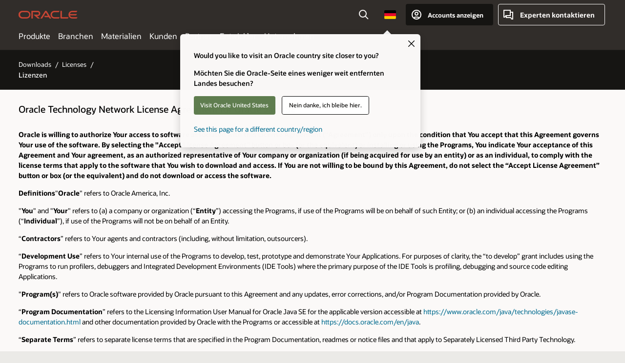

--- FILE ---
content_type: text/html; charset=UTF-8
request_url: https://www.oracle.com/de/downloads/licenses/javase-license1.html
body_size: 18199
content:

<!DOCTYPE html>
<html lang="de-DE" class="no-js"><head>
<title>Oracle Java SE-Lizenz | Oracle Deutschland</title>
<meta name="Title" content="Oracle Java SE-Lizenz | Oracle Deutschland">
<meta name="Description" content="Oracle Java SE-Lizenz">
<meta name="Keywords" content="Oracle Java SE-Lizenz">
<!-- Container/Display Start -->
<!-- _Raw-Text -->
<!-- css / js files start -->
<script>
!function(){
var d=document.documentElement;d.className=d.className.replace(/no-js/,'js');
if(document.location.href.indexOf('betamode=') > -1) document.write('<script src="https://www.oracle.com/asset/web/js/ocom-betamode.js"><\/script>');
}();
</script>
<link data-wscss href="/asset/web/css/ocom-v1-base.css" rel="stylesheet">
<link data-wscss href="/asset/web/css/ocom-v1-styles.css" rel="preload" as="style" onload="this.rel='stylesheet'" onerror="this.rel='stylesheet'">
<noscript>
<link href="/asset/web/css/ocom-v1-styles.css" rel="stylesheet">
</noscript>
<link data-wsjs data-reqjq href="/asset/web/js/ocom-v1-base.js" rel="preload" as="script">
<link data-wsjs data-reqjq href="/asset/web/js/ocom-v1-lib.js" rel="preload" as="script">
<script data-wsjs src="/asset/web/js/jquery-min.js" async onload="$('head link[data-reqjq][rel=preload]').each(function(){var a = document.createElement('script');a.async=false;a.src=$(this).attr('href');this.parentNode.insertBefore(a, this);});$(function(){$('script[data-reqjq][data-src]').each(function(){this.async=true;this.src=$(this).data('src');});});"></script>
<!-- end css / js files start -->
<!-- / _Raw-Text -->
<!-- Container/Display end -->
<meta http-equiv="Content-Type" content="text/html; charset=utf-8">
<meta name="viewport" content="width=device-width, initial-scale=1">
<meta name="siteid" content="de">
<meta name="countryid" content="DE">
<meta name="robots" content="index, follow">
<meta name="country" content="Germany">
<meta name="Language" content="de">
<meta name="Updated Date" content="2019-05-02T23:11:49Z">
<script type="text/javascript">
var pageData = pageData || {};
//page info
pageData.pageInfo = pageData.pageInfo || {};
pageData.pageInfo.language = "de";
pageData.pageInfo.country = "Germany";
pageData.pageInfo.pageTitle = "Oracle Java SE-Lizenz";
pageData.pageInfo.description = "Oracle Java SE-Lizenz";
pageData.pageInfo.keywords = "Oracle Java SE-Lizenz";
pageData.pageInfo.siteId = "de";
pageData.pageInfo.countryId = "DE";
pageData.pageInfo.updatedDate = "2019-05-02T23:11:49Z";
</script>
<!-- start : ocom/common/global/components/seo-taxonomy-meta-data-->
<script type="text/javascript">
var pageData = pageData || {};
//taxonmy
pageData.taxonomy = pageData.taxonomy || {};
pageData.taxonomy.productServices = [];
pageData.taxonomy.industry = [];
pageData.taxonomy.region = [];
pageData.taxonomy.contentType = ["WM179506"];
pageData.taxonomy.buyersJourney = [];
pageData.taxonomy.revenue = [];
pageData.taxonomy.title = [];
pageData.taxonomy.audience = [];
pageData.taxonomy.persona = [];
</script>
<!-- end : ocom/common/global/components/seo-taxonomy-meta-data-->
<!-- start : ocom/common/global/components/social-media-meta-tags -->
<!-- end : ocom/common/global/components/social-media-meta-tags -->
<!-- start : ocom/common/global/components/seo-hreflang-meta-tags --><link rel="canonical" href="https://www.oracle.com/de/downloads/licenses/javase-license1.html" />
<link rel="alternate" hreflang="en-US" href="https://www.oracle.com/downloads/licenses/javase-license1.html" />
<link rel="alternate" hreflang="pt-BR" href="https://www.oracle.com/br/downloads/licenses/javase-license1.html" />
<link rel="alternate" hreflang="zh-CN" href="https://www.oracle.com/cn/downloads/licenses/javase-license1.html" />
<link rel="alternate" hreflang="de-DE" href="https://www.oracle.com/de/downloads/licenses/javase-license1.html" />
<link rel="alternate" hreflang="fr-FR" href="https://www.oracle.com/fr/downloads/licenses/javase-license1.html" />
<link rel="alternate" hreflang="en-IN" href="https://www.oracle.com/in/downloads/licenses/javase-license1.html" />
<link rel="alternate" hreflang="ja-JP" href="https://www.oracle.com/jp/downloads/licenses/javase-license1.html" />
<link rel="alternate" hreflang="en-GB" href="https://www.oracle.com/uk/downloads/licenses/javase-license1.html" />
<link rel="alternate" hreflang="en-AE" href="https://www.oracle.com/ae/downloads/licenses/javase-license1.html" />
<link rel="alternate" hreflang="es-AR" href="https://www.oracle.com/latam/downloads/licenses/javase-license1.html"/>
<link rel="alternate" hreflang="en-AU" href="https://www.oracle.com/au/downloads/licenses/javase-license1.html" />
<link rel="alternate" hreflang="en-CA" href="https://www.oracle.com/ca-en/downloads/licenses/javase-license1.html" />
<link rel="alternate" hreflang="fr-CA" href="https://www.oracle.com/ca-fr/downloads/licenses/javase-license1.html" />
<link rel="alternate" hreflang="de-CH" href="https://www.oracle.com/de/downloads/licenses/javase-license1.html"/>
<link rel="alternate" hreflang="fr-CH" href="https://www.oracle.com/fr/downloads/licenses/javase-license1.html"/>
<link rel="alternate" hreflang="es-CL" href="https://www.oracle.com/latam/downloads/licenses/javase-license1.html"/>
<link rel="alternate" hreflang="es-CO" href="https://www.oracle.com/latam/downloads/licenses/javase-license1.html"/>
<link rel="alternate" hreflang="es-ES" href="https://www.oracle.com/es/downloads/licenses/javase-license1.html" />
<link rel="alternate" hreflang="en-HK" href="https://www.oracle.com/apac/downloads/licenses/javase-license1.html"/>
<link rel="alternate" hreflang="it-IT" href="https://www.oracle.com/it/downloads/licenses/javase-license1.html" />
<link rel="alternate" hreflang="ko-KR" href="https://www.oracle.com/kr/downloads/licenses/javase-license1.html" />
<link rel="alternate" hreflang="es-MX" href="https://www.oracle.com/latam/downloads/licenses/javase-license1.html"/>
<link rel="alternate" hreflang="nl-NL" href="https://www.oracle.com/nl/downloads/licenses/javase-license1.html" />
<link rel="alternate" hreflang="en-SA" href="https://www.oracle.com/sa/downloads/licenses/javase-license1.html" />
<link rel="alternate" hreflang="en-SG" href="https://www.oracle.com/asean/downloads/licenses/javase-license1.html"/>
<link rel="alternate" hreflang="zh-TW" href="https://www.oracle.com/tw/downloads/licenses/javase-license1.html" />
<link rel="alternate" hreflang="cs-CZ" href="https://www.oracle.com/europe/downloads/licenses/javase-license1.html"/>
<link rel="alternate" hreflang="en-ID" href="https://www.oracle.com/asean/downloads/licenses/javase-license1.html"/>
<link rel="alternate" hreflang="en-IE" href="https://www.oracle.com/europe/downloads/licenses/javase-license1.html"/>
<link rel="alternate" hreflang="en-IL" href="https://www.oracle.com/il-en/downloads/licenses/javase-license1.html" />
<link rel="alternate" hreflang="en-MY" href="https://www.oracle.com/asean/downloads/licenses/javase-license1.html"/>
<link rel="alternate" hreflang="es-PE" href="https://www.oracle.com/latam/downloads/licenses/javase-license1.html"/>
<link rel="alternate" hreflang="en-PH" href="https://www.oracle.com/asean/downloads/licenses/javase-license1.html"/>
<link rel="alternate" hreflang="pl-PL" href="https://www.oracle.com/pl/downloads/licenses/javase-license1.html" />
<link rel="alternate" hreflang="pt-PT" href="https://www.oracle.com/europe/downloads/licenses/javase-license1.html"/>
<link rel="alternate" hreflang="ro-RO" href="https://www.oracle.com/europe/downloads/licenses/javase-license1.html"/>
<link rel="alternate" hreflang="sv-SE" href="https://www.oracle.com/se/downloads/licenses/javase-license1.html" />
<link rel="alternate" hreflang="tr-TR" href="https://www.oracle.com/tr/downloads/licenses/javase-license1.html" />
<link rel="alternate" hreflang="en-ZA" href="https://www.oracle.com/africa/downloads/licenses/javase-license1.html"/>
<link rel="alternate" hreflang="de-AT" href="https://www.oracle.com/de/downloads/licenses/javase-license1.html"/>
<link rel="alternate" hreflang="en-BA" href="https://www.oracle.com/europe/downloads/licenses/javase-license1.html"/>
<link rel="alternate" hreflang="en-BD" href="https://www.oracle.com/apac/downloads/licenses/javase-license1.html"/>
<link rel="alternate" hreflang="en-BE" href="https://www.oracle.com/europe/downloads/licenses/javase-license1.html"/>
<link rel="alternate" hreflang="bg-BG" href="https://www.oracle.com/europe/downloads/licenses/javase-license1.html"/>
<link rel="alternate" hreflang="en-BH" href="https://www.oracle.com/middleeast/downloads/licenses/javase-license1.html"/>
<link rel="alternate" hreflang="en-BZ" href="https://www.oracle.com/bz/downloads/licenses/javase-license1.html" />
<link rel="alternate" hreflang="es-CR" href="https://www.oracle.com/latam/downloads/licenses/javase-license1.html"/>
<link rel="alternate" hreflang="en-CY" href="https://www.oracle.com/europe/downloads/licenses/javase-license1.html"/>
<link rel="alternate" hreflang="da-DK" href="https://www.oracle.com/europe/downloads/licenses/javase-license1.html"/>
<link rel="alternate" hreflang="fr-DZ" href="https://www.oracle.com/africa-fr/downloads/licenses/javase-license1.html"/>
<link rel="alternate" hreflang="en-EE" href="https://www.oracle.com/europe/downloads/licenses/javase-license1.html"/>
<link rel="alternate" hreflang="en-EG" href="https://www.oracle.com/middleeast/downloads/licenses/javase-license1.html"/>
<link rel="alternate" hreflang="fi-FI" href="https://www.oracle.com/europe/downloads/licenses/javase-license1.html"/>
<link rel="alternate" hreflang="en-GH" href="https://www.oracle.com/africa/downloads/licenses/javase-license1.html"/>
<link rel="alternate" hreflang="el-GR" href="https://www.oracle.com/europe/downloads/licenses/javase-license1.html"/>
<link rel="alternate" hreflang="hr-HR" href="https://www.oracle.com/europe/downloads/licenses/javase-license1.html"/>
<link rel="alternate" hreflang="hu-HU" href="https://www.oracle.com/europe/downloads/licenses/javase-license1.html"/>
<link rel="alternate" hreflang="en-JO" href="https://www.oracle.com/middleeast/downloads/licenses/javase-license1.html"/>
<link rel="alternate" hreflang="en-KE" href="https://www.oracle.com/africa/downloads/licenses/javase-license1.html"/>
<link rel="alternate" hreflang="en-KW" href="https://www.oracle.com/middleeast/downloads/licenses/javase-license1.html"/>
<link rel="alternate" hreflang="en-LK" href="https://www.oracle.com/apac/downloads/licenses/javase-license1.html"/>
<link rel="alternate" hreflang="en-LU" href="https://www.oracle.com/europe/downloads/licenses/javase-license1.html"/>
<link rel="alternate" hreflang="lv-LV" href="https://www.oracle.com/europe/downloads/licenses/javase-license1.html"/>
<link rel="alternate" hreflang="fr-MA" href="https://www.oracle.com/africa-fr/downloads/licenses/javase-license1.html"/>
<link rel="alternate" hreflang="en-NG" href="https://www.oracle.com/africa/downloads/licenses/javase-license1.html"/>
<link rel="alternate" hreflang="no-NO" href="https://www.oracle.com/europe/downloads/licenses/javase-license1.html"/>
<link rel="alternate" hreflang="en-NZ" href="https://www.oracle.com/nz/downloads/licenses/javase-license1.html" />
<link rel="alternate" hreflang="en-QA" href="https://www.oracle.com/middleeast/downloads/licenses/javase-license1.html"/>
<link rel="alternate" hreflang="sr-RS" href="https://www.oracle.com/europe/downloads/licenses/javase-license1.html"/>
<link rel="alternate" hreflang="sl-SI" href="https://www.oracle.com/europe/downloads/licenses/javase-license1.html"/>
<link rel="alternate" hreflang="sk-SK" href="https://www.oracle.com/europe/downloads/licenses/javase-license1.html"/>
<link rel="alternate" hreflang="fr-SN" href="https://www.oracle.com/africa-fr/downloads/licenses/javase-license1.html"/>
<link rel="alternate" hreflang="en-TH" href="https://www.oracle.com/asean/downloads/licenses/javase-license1.html"/>
<link rel="alternate" hreflang="uk-UA" href="https://www.oracle.com/ua/downloads/licenses/javase-license1.html" />
<link rel="alternate" hreflang="es-UY" href="https://www.oracle.com/latam/downloads/licenses/javase-license1.html"/>
<link rel="alternate" hreflang="en-VN" href="https://www.oracle.com/asean/downloads/licenses/javase-license1.html"/>
<link rel="alternate" hreflang="lt-LT" href="https://www.oracle.com/lt/downloads/licenses/javase-license1.html" />
<meta name="altpages" content="br,cn,de,fr,in,jp,uk,ae,ar,au,ca-en,ca-fr,ch-de,ch-fr,cl,co,es,hk,it,kr,mx,nl,sa,sg,tw,cz,id,ie,il-en,my,pe,ph,pl,pt,ro,se,tr,za,at,ba,bd,be,bg,bh,bz,cr,cy,dk,dz,ee,eg,fi,gh,gr,hr,hu,jo,ke,kw,lk,lu,lv,ma,ng,no,nz,qa,rs,si,sk,sn,th,ua,uy,vn,lt">
<script type="text/javascript">
var pageData = pageData || {};
//page info
pageData.pageInfo = pageData.pageInfo || {};
pageData.pageInfo.altPages = "br,cn,de,fr,in,jp,uk,ae,ar,au,ca-en,ca-fr,ch-de,ch-fr,cl,co,es,hk,it,kr,mx,nl,sa,sg,tw,cz,id,ie,il-en,my,pe,ph,pl,pt,ro,se,tr,za,at,ba,bd,be,bg,bh,bz,cr,cy,dk,dz,ee,eg,fi,gh,gr,hr,hu,jo,ke,kw,lk,lu,lv,ma,ng,no,nz,qa,rs,si,sk,sn,th,ua,uy,vn,lt";
</script>
<!-- end : ocom/common/global/components/seo-hreflang-meta-tags -->
<!-- Container/Display Start -->
<!-- _Raw-Text -->
<!-- www-us HeadAdminContainer -->
<link rel="icon" href="https://www.oracle.com/asset/web/favicons/favicon-32.png" sizes="32x32">
<link rel="icon" href="https://www.oracle.com/asset/web/favicons/favicon-128.png" sizes="128x128">
<link rel="icon" href="https://www.oracle.com/asset/web/favicons/favicon-192.png" sizes="192x192">
<link rel="apple-touch-icon" href="https://www.oracle.com/asset/web/favicons/favicon-120.png" sizes="120x120">
<link rel="apple-touch-icon" href="https://www.oracle.com/asset/web/favicons/favicon-152.png" sizes="152x152">
<link rel="apple-touch-icon" href="https://www.oracle.com/asset/web/favicons/favicon-180.png" sizes="180x180">
<meta name="msapplication-TileColor" content="#fcfbfa"/>
<meta name="msapplication-square70x70logo" content="favicon-128.png"/>
<meta name="msapplication-square150x150logo" content="favicon-270.png"/>
<meta name="msapplication-TileImage" content="favicon-270.png"/>
<meta name="msapplication-config" content="none"/>
<meta name="referrer" content="no-referrer-when-downgrade"/>
<script async="async" type="text/javascript" src='//consent.truste.com/notice?domain=oracle.com&c=teconsent&js=bb&noticeType=bb&text=true&gtm=1&cdn=1&pcookie' crossorigin></script>
<style>
#oReactiveChatContainer1 { display:none;}
</style>
<!-- Truste for RU -->
<script type="text/javascript">
if (location.pathname.indexOf("/ru/") == 0){
document.write('\x3Cscript async="async" src=//consent.truste.com/notice?domain=oracleru.com&c=teconsent&js=bb&noticeType=bb&text=true&gtm=1&cdn=1&pcookie crossorigin="">\x3C/script>');
}
</script>
<!--Tealium embed code -->
<script src="https://tms.oracle.com/main/prod/utag.sync.js"></script>
<!-- Loading script asynchronously -->
<script type="text/javascript">
(function(a,b,c,d){
if(location.href.indexOf("tealium=dev") == -1) {
a='https://tms.oracle.com/main/prod/utag.js';
} else {
a='https://tms.oracle.com/main/dev/utag.js';
}
b=document;c='script';d=b.createElement(c);d.src=a;d.type='text/java'+c;d.async=true;
a=b.getElementsByTagName(c)[0];a.parentNode.insertBefore(d,a);
})();
</script>
<!--End-->
<!-- / _Raw-Text -->
<!-- Container/Display end -->

<script>(window.BOOMR_mq=window.BOOMR_mq||[]).push(["addVar",{"rua.upush":"false","rua.cpush":"false","rua.upre":"false","rua.cpre":"false","rua.uprl":"false","rua.cprl":"false","rua.cprf":"false","rua.trans":"SJ-d6ac413e-9064-44aa-90fd-22482e3ff79b","rua.cook":"true","rua.ims":"false","rua.ufprl":"false","rua.cfprl":"true","rua.isuxp":"false","rua.texp":"norulematch","rua.ceh":"false","rua.ueh":"false","rua.ieh.st":"0"}]);</script>
                              <script>!function(e){var n="https://s.go-mpulse.net/boomerang/";if("False"=="True")e.BOOMR_config=e.BOOMR_config||{},e.BOOMR_config.PageParams=e.BOOMR_config.PageParams||{},e.BOOMR_config.PageParams.pci=!0,n="https://s2.go-mpulse.net/boomerang/";if(window.BOOMR_API_key="DXNLE-YBWWY-AR74T-WMD99-77VRA",function(){function e(){if(!o){var e=document.createElement("script");e.id="boomr-scr-as",e.src=window.BOOMR.url,e.async=!0,i.parentNode.appendChild(e),o=!0}}function t(e){o=!0;var n,t,a,r,d=document,O=window;if(window.BOOMR.snippetMethod=e?"if":"i",t=function(e,n){var t=d.createElement("script");t.id=n||"boomr-if-as",t.src=window.BOOMR.url,BOOMR_lstart=(new Date).getTime(),e=e||d.body,e.appendChild(t)},!window.addEventListener&&window.attachEvent&&navigator.userAgent.match(/MSIE [67]\./))return window.BOOMR.snippetMethod="s",void t(i.parentNode,"boomr-async");a=document.createElement("IFRAME"),a.src="about:blank",a.title="",a.role="presentation",a.loading="eager",r=(a.frameElement||a).style,r.width=0,r.height=0,r.border=0,r.display="none",i.parentNode.appendChild(a);try{O=a.contentWindow,d=O.document.open()}catch(_){n=document.domain,a.src="javascript:var d=document.open();d.domain='"+n+"';void(0);",O=a.contentWindow,d=O.document.open()}if(n)d._boomrl=function(){this.domain=n,t()},d.write("<bo"+"dy onload='document._boomrl();'>");else if(O._boomrl=function(){t()},O.addEventListener)O.addEventListener("load",O._boomrl,!1);else if(O.attachEvent)O.attachEvent("onload",O._boomrl);d.close()}function a(e){window.BOOMR_onload=e&&e.timeStamp||(new Date).getTime()}if(!window.BOOMR||!window.BOOMR.version&&!window.BOOMR.snippetExecuted){window.BOOMR=window.BOOMR||{},window.BOOMR.snippetStart=(new Date).getTime(),window.BOOMR.snippetExecuted=!0,window.BOOMR.snippetVersion=12,window.BOOMR.url=n+"DXNLE-YBWWY-AR74T-WMD99-77VRA";var i=document.currentScript||document.getElementsByTagName("script")[0],o=!1,r=document.createElement("link");if(r.relList&&"function"==typeof r.relList.supports&&r.relList.supports("preload")&&"as"in r)window.BOOMR.snippetMethod="p",r.href=window.BOOMR.url,r.rel="preload",r.as="script",r.addEventListener("load",e),r.addEventListener("error",function(){t(!0)}),setTimeout(function(){if(!o)t(!0)},3e3),BOOMR_lstart=(new Date).getTime(),i.parentNode.appendChild(r);else t(!1);if(window.addEventListener)window.addEventListener("load",a,!1);else if(window.attachEvent)window.attachEvent("onload",a)}}(),"".length>0)if(e&&"performance"in e&&e.performance&&"function"==typeof e.performance.setResourceTimingBufferSize)e.performance.setResourceTimingBufferSize();!function(){if(BOOMR=e.BOOMR||{},BOOMR.plugins=BOOMR.plugins||{},!BOOMR.plugins.AK){var n="true"=="true"?1:0,t="cookiepresent",a="amhy7rqccdufo2ky5aiq-f-d340b2b27-clientnsv4-s.akamaihd.net",i="false"=="true"?2:1,o={"ak.v":"39","ak.cp":"82485","ak.ai":parseInt("604074",10),"ak.ol":"0","ak.cr":10,"ak.ipv":4,"ak.proto":"h2","ak.rid":"db7bc9b3","ak.r":44331,"ak.a2":n,"ak.m":"dscx","ak.n":"essl","ak.bpcip":"3.15.143.0","ak.cport":43888,"ak.gh":"23.33.23.7","ak.quicv":"","ak.tlsv":"tls1.3","ak.0rtt":"","ak.0rtt.ed":"","ak.csrc":"-","ak.acc":"","ak.t":"1767434257","ak.ak":"hOBiQwZUYzCg5VSAfCLimQ==emC4CN7Qbf1k2HZg26ubR9sKVYqmS+njhqtBZpYGZzhd/H02NaO24V645cQTmY2LHzTbSfAfZx0TlzpFhC83DrEi2xwPjAd5FaLQ2jrFa0Np0j9dUiYlKgZHU6qk0x6S3FVEoKaA/M7oboWORLx3/fiKMY4DLld6/J9VjgcCJSohyIoYW+d0/ZxIs9JwXAzdglXARFlelUIFv/aqABjozNvYAQkIy4UYydiDGKHQM4jxqZV160OB3mKUZ+uZwPs5d/ogrDz/RnJkp4RUW4gnYPYWbDzoCHu5YnsxCdR9y0rbE0SI8BznOi3N5LwEEXWD4Hcf8jNrc0+NlaXXkLOlFD0Tgjs2iR3GpI7Qpx04rq8QQEr0B2zs+PvBC5C0Gtx0vHpyyjS0LsGK/ut2l8IQfSMlLTkSexKX9GTeNDDUoTg=","ak.pv":"517","ak.dpoabenc":"","ak.tf":i};if(""!==t)o["ak.ruds"]=t;var r={i:!1,av:function(n){var t="http.initiator";if(n&&(!n[t]||"spa_hard"===n[t]))o["ak.feo"]=void 0!==e.aFeoApplied?1:0,BOOMR.addVar(o)},rv:function(){var e=["ak.bpcip","ak.cport","ak.cr","ak.csrc","ak.gh","ak.ipv","ak.m","ak.n","ak.ol","ak.proto","ak.quicv","ak.tlsv","ak.0rtt","ak.0rtt.ed","ak.r","ak.acc","ak.t","ak.tf"];BOOMR.removeVar(e)}};BOOMR.plugins.AK={akVars:o,akDNSPreFetchDomain:a,init:function(){if(!r.i){var e=BOOMR.subscribe;e("before_beacon",r.av,null,null),e("onbeacon",r.rv,null,null),r.i=!0}return this},is_complete:function(){return!0}}}}()}(window);</script></head>
<body class="f11 f11v6">
<div class="f11w1">
<!-- start Common/Header -->
<!-- Dispatcher:null -->
<!-- BEGIN: oWidget_C/_Raw-Text/Display -->
<!-- U30v3 -->
<style>
#u30{opacity:1 !important;filter:opacity(100%) !important;position:sticky;top:0}
.u30v3{background:#3a3632;height:50px;overflow:hidden;border-top:5px solid #3a3632;border-bottom:5px solid #3a3632}
#u30nav,#u30tools{visibility:hidden}
.u30v3 #u30logo {width:121px;height: 44px;display: inline-flex;justify-content: flex-start;}
#u30:not(.u30mobile) .u30-oicn-mobile,#u30.u30mobile .u30-oicn{display:none}
#u30logo svg{height:auto;align-self:center}
.u30brand{height:50px;display:flex;flex-direction:column;justify-content:center;align-items:flex-start;max-width:1344px;padding:0 48px;margin:0 auto}
.u30brandw1{display:flex;flex-direction:row;color:#fff;text-decoration:none;align-items:center}
@media (max-width:1024px){.u30brand{padding:0 24px}}
#u30skip2,#u30skip2content{transform:translateY(-100%);position:fixed}
.rtl #u30{direction:rtl}
</style>
<section id="u30" class="u30 u30v3 pause searchv2" data-trackas="header">
<div id="u30skip2" aria-expanded="false" tabindex="-1">
<ul>
<li><a id="u30acc" href="/de/corporate/accessibility/">Klicken, um unsere Richtlinie zur Zugänglichkeit anzuzeigen</a></li>
<li><a id="u30skip2c" href="#maincontent">Zum Inhalt springen</a></li>
</ul>
</div>
<div class="u30w1 cwidth" id="u30w1">
<div id="u30brand" class="u30brand">
<div class="u30brandw1">
<a id="u30btitle" href="/de/index.html" data-lbl="logo" aria-label="Home">
<div id="u30logo">
<svg class="u30-oicn-mobile" xmlns="http://www.w3.org/2000/svg" width="32" height="21" viewBox="0 0 32 21"><path fill="#C74634" d="M9.9,20.1c-5.5,0-9.9-4.4-9.9-9.9c0-5.5,4.4-9.9,9.9-9.9h11.6c5.5,0,9.9,4.4,9.9,9.9c0,5.5-4.4,9.9-9.9,9.9H9.9 M21.2,16.6c3.6,0,6.4-2.9,6.4-6.4c0-3.6-2.9-6.4-6.4-6.4h-11c-3.6,0-6.4,2.9-6.4,6.4s2.9,6.4,6.4,6.4H21.2"/></svg>
<svg class="u30-oicn" xmlns="http://www.w3.org/2000/svg"  width="231" height="30" viewBox="0 0 231 30" preserveAspectRatio="xMinYMid"><path fill="#C74634" d="M99.61,19.52h15.24l-8.05-13L92,30H85.27l18-28.17a4.29,4.29,0,0,1,7-.05L128.32,30h-6.73l-3.17-5.25H103l-3.36-5.23m69.93,5.23V0.28h-5.72V27.16a2.76,2.76,0,0,0,.85,2,2.89,2.89,0,0,0,2.08.87h26l3.39-5.25H169.54M75,20.38A10,10,0,0,0,75,.28H50V30h5.71V5.54H74.65a4.81,4.81,0,0,1,0,9.62H58.54L75.6,30h8.29L72.43,20.38H75M14.88,30H32.15a14.86,14.86,0,0,0,0-29.71H14.88a14.86,14.86,0,1,0,0,29.71m16.88-5.23H15.26a9.62,9.62,0,0,1,0-19.23h16.5a9.62,9.62,0,1,1,0,19.23M140.25,30h17.63l3.34-5.23H140.64a9.62,9.62,0,1,1,0-19.23h16.75l3.38-5.25H140.25a14.86,14.86,0,1,0,0,29.71m69.87-5.23a9.62,9.62,0,0,1-9.26-7h24.42l3.36-5.24H200.86a9.61,9.61,0,0,1,9.26-7h16.76l3.35-5.25h-20.5a14.86,14.86,0,0,0,0,29.71h17.63l3.35-5.23h-20.6" transform="translate(-0.02 0)" /></svg>
</div>
</a>
</div>
</div>
<div id="u30nav" class="u30nav" data-closetxt="Menü schließen" data-trackas="menu">
<nav id="u30navw1" aria-label="Hauptinhalte">
<button data-navtarget="products" aria-controls="products" aria-expanded="false" class="u30navitem" data-lbl="products">Produkte</button>
<button data-navtarget="industries" aria-controls="industries" aria-expanded="false" class="u30navitem" data-lbl="industries">Branchen</button>
<button data-navtarget="resources" aria-controls="resources" aria-expanded="false" class="u30navitem" data-lbl="resources">Materialien</button>
<button data-navtarget="customers" aria-controls="customers" aria-expanded="false" class="u30navitem" data-lbl="customers">Kunden</button>
<button data-navtarget="partners" aria-controls="partners" aria-expanded="false" class="u30navitem" data-lbl="partners">Partner</button>
<button data-navtarget="developers" aria-controls="developers" aria-expanded="false" class="u30navitem" data-lbl="developers">Entwickler</button>
<button data-navtarget="company" aria-controls="company" aria-expanded="false" class="u30navitem" data-lbl="company">Unternehmen</button>
</nav>
</div>
<div id="u30tools" class="u30tools">
<div id="u30search">
<div id="u30searchw1">
<div id="u30searchw2">
<form name="u30searchForm" id="u30searchForm" data-contentpaths="/content/Web/Shared/Auto-Suggest Panel Event" method="get" action="https://search.oracle.com/de/results">
<div class="u30s1">
<button id="u30closesearch" aria-label="Suche schließen" type="button">
<span>Suche schließen</span>
<svg width="9" height="14" viewBox="0 0 9 14" fill="none" xmlns="http://www.w3.org/2000/svg"><path d="M8 13L2 7L8 1" stroke="#161513" stroke-width="2"/></svg>
</button>
<span class="u30input">
<div class="u30inputw1">
<input id="u30input" name="q" value="" type="text" placeholder="Suche" autocomplete="off" aria-autocomplete="both" aria-label="In Oracle.com suchen" role="combobox" aria-expanded="false" aria-haspopup="listbox" aria-controls="u30searchw3">
</div>
<input type="hidden" name="size" value="10">
<input type="hidden" name="page" value="1">
<input type="hidden" name="tab" value="all">
<span id="u30searchw3title" class="u30visually-hidden">In Oracle.com suchen</span>
<div id="u30searchw3" data-pagestitle="VORGESCHLAGENE LINKS" data-autosuggesttitle="VORGESCHLAGENE SUCHVORGÄNGE" data-allresultstxt="Alle Ergebnisse für" data-allsearchpath="https://search.oracle.com/de/results?q=u30searchterm&size=10&page=1&tab=all" role="listbox" aria-labelledby="u30searchw3title">
<ul id="u30quicklinks" class="autocomplete-items" role="group" aria-labelledby="u30quicklinks-title">
<li role="presentation" class="u30auto-title" id="u30quicklinks-title">QUICKLINKS</li>
<li role="option"><a href="/de/cloud/" data-lbl="quick-links:oci">Oracle Cloud Infrastructure</a></li>
<li role="option"><a href="/de/applications/" data-lbl="quick-links:applications">Oracle Fusion Cloud Applications</a></li>
<li role="option"><a href="/de/database/technologies/" data-lbl="quick-links:database">Oracle Database</a></li>
<li role="option"><a href="/de/java/technologies/downloads/" data-lbl="quick-links:download-java">Java herunterladen</a></li>
<li role="option"><a href="/de/careers/" data-lbl="quick-links:careers">Karriere bei Oracle</a></li>
</ul>
</div>
<span class="u30submit">
<input class="u30searchbttn" type="submit" value="Suche starten">
</span>
<button id="u30clear" type="reset" aria-label="Clear Search">
<svg width="20" height="20" viewBox="0 0 20 20" aria-hidden="true" fill="none" xmlns="http://www.w3.org/2000/svg"><path d="M7 7L13 13M7 13L13 7M19 10C19 14.9706 14.9706 19 10 19C5.02944 19 1 14.9706 1 10C1 5.02944 5.02944 1 10 1C14.9706 1 19 5.02944 19 10Z" stroke="#161513" stroke-width="2"/></svg>
</button>
</span>
</div>
</form>
<div id="u30announce" data-alerttxt="Zum Navigieren der Suchvorschläge Pfeil nach oben/unten verwenden" class="u30visually-hidden" aria-live="polite"></div>
</div>
</div>
<button class="u30searchBtn" id="u30searchBtn" type="button" aria-label="Suchfeld öffnen" aria-expanded="false">
<span>Suche</span>
<svg xmlns="http://www.w3.org/2000/svg" viewBox="0 0 24 24" width="24" height="24"><path d="M15,15l6,6M17,10a7,7,0,1,1-7-7A7,7,0,0,1,17,10Z"/></svg>
</button>
</div>
<!-- ACS -->
<span id="ac-flag">
<a class="flag-focus" href="/de/countries-list.html#countries" data-ajax="true" rel="lightbox" role="button">
<span class="sr-only">Country</span>
<img class="flag-image" src="" alt=""/>
<svg class="default-globe" alt="Country" width="20" height="20" viewBox="0 0 20 20" fill="none" xmlns="http://www.w3.org/2000/svg" xmlns:xlink="http://www.w3.org/1999/xlink">
<rect width="20" height="20" fill="url(#pattern0)"/>
<defs>
<pattern id="pattern0" patternContentUnits="objectBoundingBox" width="1" height="1">
<use xlink:href="#image0_1_1830" transform="translate(-0.166667 -0.166667) scale(0.0138889)"/>
</pattern>
<image alt="" id="image0_1_1830" width="96" height="96" xlink:href="[data-uri]"/>
</defs>
</svg>
</a>
</span>
<!-- ACS -->
<div id="u30-profile" class="u30-profile">
<button id="u30-flyout" data-lbl="sign-in-account" aria-expanded="false">
<svg xmlns="http://www.w3.org/2000/svg" viewBox="0 0 24 24" width="24" height="24"><path d="M17,19.51A3,3,0,0,0,14,17H10a3,3,0,0,0-3,2.51m9.92,0a9,9,0,1,0-9.92,0m9.92,0a9,9,0,0,1-9.92,0M15,10a3,3,0,1,1-3-3A3,3,0,0,1,15,10Z"/></svg>
<span class="acttxt">Accounts anzeigen</span>
</button>
<div id="u30-profilew1">
<button id="u30actbck" aria-label="Kontenmenü schließen"><span class="u30actbcktxt">Zurück</span></button>
<div class="u30-profilew2">
<span class="u30acttitle">Cloud-Konto</span>
<a href="/de/cloud/sign-in.html" class="u30darkcta u30cloudbg" data-lbl="sign-in-to-cloud">Melden Sie sich in der Cloud an</a>
<a href="/de/cloud/free/" class="u30lightcta" data-lbl="try-free-cloud-trial">Für Free Cloud Tier anmelden</a>
</div>
<span class="u30acttitle">Oracle Konto</span>
<ul class="u30l-out">
<li><a href="https://www.oracle.com/webapps/redirect/signon?nexturl=" data-lbl="profile:sign-in-account" class="u30darkcta">Anmelden</a></li>
<li><a href="https://profile.oracle.com/myprofile/account/create-account.jspx" data-lbl="profile:create-account" class="u30lightcta">Ein Konto erstellen</a></li>
</ul>
<ul class="u30l-in">
<li><a href="/de/corporate/contact/help.html" data-lbl="help">Hilfe</a></li>
<li><a href="javascript:sso_sign_out();" id="u30pfile-sout" data-lbl="signout">Abmelden</a></li>
</ul>
</div>
</div>
<div class="u30-contact">
<a href="/de/corporate/contact/" data-lbl="contact-us" title="Experten kontaktieren"><span>Experten kontaktieren</span></a>
</div>
<a href="/de/global-menu-v2/" id="u30ham" role="button" aria-expanded="false" aria-haspopup="true" aria-controls="u30navw1">
<svg xmlns="http://www.w3.org/2000/svg" width="24" height="24" viewBox="0 0 24 24">
<title>Menü</title>
<path d="M16,4 L2,4" class="p1"></path>
<path d="M2,12 L22,12" class="p2"></path>
<path d="M2,20 L16,20" class="p3"></path>
<path d="M0,12 L24,12" class="p4"></path>
<path d="M0,12 L24,12" class="p5"></path>
</svg>
<span>Menü</span>
</a>
</div>
</div>
<script>
var u30min = [722,352,0,0];
var u30brsz = new ResizeObserver(u30 => {
document.getElementById("u30").classList.remove("u30mobile","u30tablet","u30notitle");
let u30b = document.getElementById("u30brand").offsetWidth,
u30t = document.getElementById("u30tools").offsetWidth ;
u30v = document.getElementById("u30navw1");
u30w = document.getElementById("u30w1").offsetWidth - 48;
if((u30b + u30t) > u30min[0]){
u30min[2] = ((u30b + u30t) > 974) ? u30b + u30t + 96 : u30b + u30t + 48;
}else{
u30min[2] = u30min[0];
}
u30min[3] = ((u30b + 112) > u30min[1]) ? u30min[3] = u30b + 112 : u30min[3] = u30min[1];
u30v.classList.add("u30navchk");
u30min[2] = (u30v.lastElementChild.getBoundingClientRect().right > u30min[2]) ? Math.ceil(u30v.lastElementChild.getBoundingClientRect().right) : u30min[2];
u30v.classList.remove("u30navchk");
if(u30w <= u30min[3]){
document.getElementById("u30").classList.add("u30notitle");
}
if(u30w <= u30min[2]){
document.getElementById("u30").classList.add("u30mobile");
}
});
var u30wrsz = new ResizeObserver(u30 => {
let u30n = document.getElementById("u30navw1").getBoundingClientRect().height,
u30h = u30[0].contentRect.height;
let u30c = document.getElementById("u30").classList,
u30w = document.getElementById("u30w1").offsetWidth - 48,
u30m = "u30mobile",
u30t = "u30tablet";
if(u30c.contains("navexpand") && u30c.contains(u30m) && u30w > u30min[2]){
if(!document.querySelector("button.u30navitem.active")){
document.getElementById("u30ham").click();
}
u30c.remove(u30m);
if(document.getElementById("u30").getBoundingClientRect().height > 80){
u30c.add(u30t);
}else{
u30c.remove(u30t);
}
}else if(u30w <= u30min[2]){
if(getComputedStyle(document.getElementById("u30tools")).visibility != "hidden"){
u30c.add(u30m);
u30c.remove(u30t);
}
}else if(u30n < 30 && u30h > 80){
u30c.add(u30t);
u30c.remove(u30m);
}else if(u30n > 30){
u30c.add(u30m);
u30c.remove(u30t);
}else if(u30n < 30 && u30h <= 80){
u30c.remove(u30m);
if(document.getElementById("u30").getBoundingClientRect().height > 80){
u30c.add(u30t);
}else{
u30c.remove(u30t);
}
}
});
u30brsz.observe(document.getElementById("u30btitle"));
u30wrsz.observe(document.getElementById("u30"));
</script>
</section>
<!-- /U30v3 -->
<!-- END: oWidget_C/_Raw-Text/Display -->
<!-- end Common/Header -->
<!-- U03v5 -->
<nav class="u03 u03v5 u03bttns" data-trackas="breadcrumb" data-ocomid="u03">
<div class="cwidth">
<div class="u03w1">
<ul>
<li><a href="https://www.oracle.com/downloads/">Downloads</a></li>
<li><a href="https://www.oracle.com/downloads/licenses/standard-license.html">Licenses</a></li>
</ul>
<h1>Lizenzen</h1>
</div>
</div>
<script type="text/javascript">
var pageData = pageData || {};
//page info
pageData.pageInfo = pageData.pageInfo || {};
pageData.pageInfo.breadCrumbs = "Downloads / Licenses";
</script>
<script type="application/ld+json">
{
"@context": "https://schema.org",
"@type": "BreadcrumbList",
"itemListElement":
[
{ "@type": "ListItem", "position": 1, "name": "Downloads", "item": "https://www.oracle.comhttps://www.oracle.com/downloads/" },	{ "@type": "ListItem", "position": 2, "name": "Licenses", "item": "https://www.oracle.comhttps://www.oracle.com/downloads/licenses/standard-license.html" }
]
}
</script>
</nav>
<!-- _Raw-Text -->
<section class="cc01 cc01v0 cpad" id="licenseContent">
<div class="cc01w1 cwidth">
<h3>Oracle Technology Network License Agreement for Oracle Java SE</h3><p><strong>Oracle is willing to authorize Your access to software associated with this License Agreement (&ldquo;Agreement&rdquo;) only upon the condition that You accept that this Agreement governs Your use of the software. By selecting the &quot;Accept License Agreement&quot; button or box (or the equivalent) or installing or using the Programs, You indicate Your acceptance of this Agreement and Your agreement, as an authorized representative of Your company or organization (if being acquired for use by an entity) or as an individual, to comply with the license terms that apply to the software that You wish to download and access. If You are not willing to be bound by this Agreement, do not select the &ldquo;Accept License Agreement&rdquo; button or box (or the equivalent) and do not download or access the software.</strong>        </p><p><strong>Definitions</strong>&quot;<strong>Oracle</strong>&quot; refers to Oracle America, Inc.</p><p>&quot;<strong>You</strong>&quot; and &quot;<strong>Your</strong>&quot; refers to (a) a company or organization (&ldquo;<strong>Entity</strong>&rdquo;)
accessing the Programs, if use of the Programs will be on behalf of such Entity; or (b) an individual accessing the Programs (&ldquo;<strong>Individual</strong>&rdquo;), if use of the Programs will not be on behalf of an Entity. </p><p>&ldquo;<strong>Contractors</strong>&rdquo;
refers to Your agents and contractors (including, without limitation, outsourcers). </p>
<p>&ldquo;<strong>Development Use</strong>&rdquo; refers to Your internal use of the Programs to develop, test, prototype and demonstrate Your Applications.
For purposes of clarity, the &ldquo;to develop&rdquo; grant includes using the Programs to run profilers, debuggers and Integrated Development Environments (IDE Tools) where the primary purpose of the IDE Tools is profiling, debugging and source
code editing Applications. </p>
<p>&quot;<strong>Program(s)</strong>&quot; refers to Oracle software provided by Oracle pursuant to this Agreement and any updates, error corrections, and/or Program Documentation provided by Oracle. </p>
<p>&ldquo;<strong>Program Documentation</strong>&rdquo; refers to the Licensing Information User Manual for Oracle Java SE for the applicable version accessible at <a href="/de/java/technologies/javase-documentation.html">https://www.oracle.com/java/technologies/javase-documentation.html</a>        and other documentation provided by Oracle with the Programs or accessible at <a href="https://docs.oracle.com/en/java">https://docs.oracle.com/en/java</a>. </p>
<p>&ldquo;<strong>Separate Terms</strong>&rdquo; refers to separate license terms
that are specified in the Program Documentation, readmes or notice files and that apply to Separately Licensed Third Party Technology. </p>
<p>&ldquo;<strong>Separately Licensed Third Party Technology</strong>&rdquo; refers to third party
technology that is licensed under Separate Terms and not under the terms of this Agreement. </p>
<p>&ldquo;<strong>Application</strong>&rdquo; refers to applications intended to run on the Java Platform, Standard Edition. </p>
<p>&ldquo;<strong>Personal Use</strong>&rdquo;
refers to an Individual's use of the Programs solely on a desktop or laptop computer under such Individual's control only to run Personal Applications. </p>
<p>&ldquo;<strong>Personal Applications</strong>&rdquo; refers to Applications designed
for individual personal use only, such as games or personal productivity tools. </p>
<p>&ldquo;<strong>Oracle Approved Product Use</strong>&rdquo; refers to Your internal use of the Programs only to run: (a) the product(s) identified as Schedule
A Products at <a href="/de/java/technologies/javase/approved-product-use-list.html">https://java.com/oaa</a>; and/or (b) software Applications developed using the products identified as Schedule B Products at java.com/oaa by an Oracle authorized licensee of such Schedule B Products.
If You are unsure whether the Application You intend to run using the Programs is developed using a Schedule B Product, please contact your Application provider. </p>
<p>&ldquo;<strong>Oracle Cloud Infrastructure Use (&ldquo;OCI Use&rdquo;)</strong>&rdquo;
refers to Your use of the Programs on Oracle's Cloud Infrastructure with the Oracle Cloud Infrastructure products identified in the Oracle PaaS and IaaS Universal Credits Service Descriptions available at <a href="http://oracle.com/contracts">http://oracle.com/contracts</a>        during the period in which You maintain a subscription for such Oracle Cloud Infrastructure products. </p>
<p><strong><a name="grants" id="grants"></a>License Rights and Restrictions</strong> Oracle grants You a nonexclusive, nontransferable, limited license to use the
Programs, subject to the restrictions stated in this Agreement and Program Documentation, only for:
<p style="margin-left: 40px;">(i)&nbsp;&nbsp;&nbsp;&nbsp;&nbsp;Personal Use,<br />(ii)&nbsp;&nbsp;&nbsp;&nbsp;Development Use,<br />(iii)&nbsp;&nbsp;&nbsp;Oracle Approved Product Use, and/or<br />(iv)&nbsp;&nbsp;&nbsp;Oracle Cloud Infrastructure Use.</p>You may allow Your
Contractor(s) to use the Programs, provided they are acting on Your behalf to exercise license rights granted in this Agreement and further provided that You are responsible for their compliance with this Agreement in such use. You will have a
written agreement with Your Contractor(s) that strictly limits their right to use the Programs and that otherwise protects Oracle's intellectual property rights to the same extent as this Agreement. You may make copies of the Programs to the extent
reasonably necessary to exercise the license rights granted in this Agreement.</p><p>You may not:</p>
<ul class="obullets">
<li>remove or modify any Program markings or any notice of Oracle's or a licensor's proprietary rights;</li>
<li>make the Programs available in any manner to any third party (other than Contractors acting on Your behalf as set forth in this Agreement);</li>
<li>assign this Agreement or distribute, give, or transfer the Programs or an interest in them to any third party, except as expressly permitted in this Agreement for Contractors (the foregoing shall not be construed to limit the rights You may
otherwise have with respect to Separately Licensed Third Party Technology);</li>
<li>cause or permit reverse engineering (unless required by law for interoperability), disassembly or decompilation of the Programs; and</li>
<li>create, modify, or change the behavior of, classes, interfaces, or subpackages that are in any way identified as &quot;java&quot;, &quot;javax&quot;, &quot;sun&quot;, &ldquo;oracle&rdquo; or similar convention as specified by Oracle in any
naming convention designation.</li>
</ul>
<p>The Programs may contain source code that, unless expressly licensed in this Agreement for other purposes (for example, licensed under an open source license), is provided solely for reference purposes pursuant to the terms of this Agreement and
may not be modified. </p>
<p>All rights not expressly granted in this Agreement are reserved by Oracle. If You want to use the Programs for any purpose other than as expressly permitted under this Agreement, You must obtain from Oracle or
an Oracle reseller a valid Program license under a separate agreement permitting such use.</p>
<p><strong>Ownership</strong>Oracle or its licensors retain all ownership and intellectual property rights to the Programs.</p>
<p><strong>Third-Party Technology</strong>
The Programs may contain or require the use of third party technology that is provided with the Programs. Oracle may provide certain notices to You in Program Documentation, readmes or notice files in connection with such third party technology.
Third party technology will be licensed to You either under the terms of this Agreement or, if specified in the Program Documentation, readmes or notice files, under Separate Terms. Your rights to use Separately Licensed Third Party Technology
under Separate Terms are not restricted in any way by this Agreement. However, for clarity, notwithstanding the existence of a notice, third party technology that is not Separately Licensed Third Party Technology shall be deemed part of the Programs
and is licensed to You under the terms of this Agreement. </p>
<p><strong>Source Code for Open Source Software</strong>For software that You receive from Oracle in binary form that is licensed under an open source license that gives
You the right to receive the source code for that binary, You can obtain a copy of the applicable source code from https://oss.oracle.com/sources/ or http://www.oracle.com/goto/opensourcecode. If the source code for such software was not provided
to You with the binary, You can also receive a copy of the source code on physical media by submitting a written request pursuant to the instructions in the &quot;Written Offer for Source Code&quot; section of the latter website. </p>
<p><strong>Export Controls</strong>
Export laws and regulations of the United States and any other relevant local export laws and regulations apply to the Programs. You agree that such export control laws govern Your use of the Programs (including technical data) and any services
deliverables provided under this agreement, and You agree to comply with all such export laws and regulations (including &quot;deemed export&quot; and &quot;deemed re-export&quot; regulations). You agree that no data, information, program and/or
materials resulting from Programs or services (or direct products thereof) will be exported, directly or indirectly, in violation of these laws, or will be used for any purpose prohibited by these laws including, without limitation, nuclear, chemical,
or biological weapons proliferation, or development of missile technology. Accordingly, You confirm:</p>
<ul class="obullets">
<li>You will not download, provide, make available or otherwise export or re-export the Programs, directly or indirectly, to countries prohibited by applicable laws and regulations nor to citizens, nationals or residents of those countries.</li>
<li>You are not listed on the United States Department of Treasury lists of Specially Designated Nationals and Blocked Persons, Specially Designated Terrorists, and Specially Designated Narcotic Traffickers, nor are You listed on the United States
Department of Commerce Table of Denial Orders.</li>
<li>You will not download or otherwise export or re-export the Programs, directly or indirectly, to persons on the above mentioned lists.</li>
<li>You will not use the Programs for, and will not allow the Programs to be used for, any purposes prohibited by applicable law, including, without limitation, for the development, design, manufacture or production of nuclear, chemical or biological
weapons of mass destruction.</li>
</ul>
<p><strong>Information Collection</strong>The Programs' installation and/or update processes, if any, may transmit a limited amount of data to Oracle or its service provider about those processes to help Oracle understand and optimize them.
Oracle does not associate the data with personally identifiable information. Refer to Oracle's Privacy Policy at <a href="/de/legal/privacy/privacy-policy.html">www.oracle.com/privacy</a>. </p>
<p><strong>Disclaimer of Warranties; Limitation of Liability THE PROGRAMS ARE PROVIDED &quot;AS IS&quot; WITHOUT WARRANTY OF ANY KIND. ORACLE FURTHER DISCLAIMS ALL WARRANTIES, EXPRESS AND IMPLIED, INCLUDING WITHOUT LIMITATION, ANY IMPLIED WARRANTIES OF MERCHANTABILITY, FITNESS FOR A PARTICULAR PURPOSE, OR NONINFRINGEMENT.</strong>        </p>
<p><strong>IN NO EVENT WILL ORACLE BE LIABLE FOR ANY INDIRECT, INCIDENTAL, SPECIAL, PUNITIVE OR CONSEQUENTIAL DAMAGES, OR DAMAGES FOR LOSS OF PROFITS, REVENUE, DATA OR DATA USE, INCURRED BY YOU OR ANY THIRD PARTY, WHETHER IN AN ACTION IN CONTRACT OR TORT, EVEN IF ORACLE HAS BEEN ADVISED OF THE POSSIBILITY OF SUCH DAMAGES. ORACLE'S ENTIRE LIABILITY FOR DAMAGES UNDER THIS AGREEMENT SHALL IN NO EVENT EXCEED ONE THOUSAND DOLLARS (U.S. $1,000).</strong>        </p>
<p><strong>No Technical Support</strong> Oracle does not provide technical support, phone support, or updates under this Agreement. </p>
<p><strong>Audit; Termination</strong> Oracle may audit an Entity's use of the Programs.
You may terminate this Agreement by destroying all copies of the Programs. This Agreement shall automatically terminate without notice if You fail to comply with any of the terms of this Agreement, in which case You shall promptly destroy all
copies of the Programs. </p>
<p><strong>Relationship Between the Parties</strong> Oracle is an independent contractor and we agree that no partnership, joint venture, or agency relationship exists between us. We each will be responsible
for paying our own employees, including employment related taxes and insurance. Nothing in this Agreement shall be construed to limit either party's right to independently develop or distribute software that is functionally similar to the other
party's products, so long as proprietary information of the other party is not included in such software. </p>
<p><strong>Entire Agreement; Governing Law</strong> You agree that this Agreement is the complete agreement for the Programs
and this Agreement supersedes all prior or contemporaneous agreements or representations, including any clickwrap, shrinkwrap or similar licenses, or license agreements for prior versions of the Programs. This Agreement may not be modified and
the rights and restrictions may not be altered or waived except in a writing signed by authorized representatives of You and of Oracle. If any term of this Agreement is found to be invalid or unenforceable, the remaining provisions will remain
effective. </p>
<p>This Agreement is governed by the substantive and procedural laws of the State of California, USA, and You and Oracle agree to submit to the exclusive jurisdiction of, and venue in, the courts of San Francisco or Santa Clara
counties in California in any dispute arising out of or relating to this Agreement. </p>
<p><strong>Notices</strong> Should You have any questions concerning this Agreement, or if You desire to contact Oracle for any reason, please write:</p>
<p>Oracle America, Inc.<br />500 Oracle Parkway<br />Redwood City, CA 94065</p>
<p><strong>Oracle Employees</strong>: Under no circumstances are Oracle employees authorized to download software for the purpose of distributing it to customers.
Oracle products are available to Oracle employees for internal use or demonstration purposes only. In keeping with Oracle's trade compliance obligations under U.S. and applicable multilateral law, an Oracle employee's failure to comply with this
policy could result in disciplinary action up to and including termination. </p>
<p>Last updated: April 10, 2019</p></div>
</section>
<!-- / _Raw-Text -->
<!-- U10v0 -->
<!-- Dispatcher:null -->
<!-- BEGIN: oWidget_C/_Raw-Text/Display -->
<!-- U10v6 -->
<footer id="u10" class="u10 u10v6" data-trackas="ffooter" type="redwood" data-ocomid="u10" data-a11y="true">
<nav class="u10w1" aria-label="Footer">
<div class="u10w2">
<div class="u10w3">
<div class="u10ttl" id="resourcesfor">Ressourcen für</div>
<ul>
<li><a data-lbl="resources-for:career" href="/de/careers/">Karriere</a></li>
<li><a data-lbl="resources-for:developers" href="/de/developer/">Entwickler</a></li>
<li><a data-lbl="resources-for:investors" href="https://investor.oracle.com/home/default.aspx">Investoren</a></li>
<li><a data-lbl="resources-for:partners" href="/de/partner/">Partner</a></li>
<li><a data-lbl="resources-for:researchers" href="/de/research/">Forscher</a></li>
<li><a data-lbl="resources-for:students-educators" href="https://academy.oracle.com/en/oa-web-overview.html">Studenten und Pädagogen</a></li>
</ul>
</div>
</div>
<div class="u10w2">
<div class="u10w3">
<div class="u10ttl" id="whyoracle">Warum Oracle?</div>
<ul>
<li><a data-lbl="why-oracle:analyst-reports" href="/de/corporate/analyst-reports/">Berichte von Analysten</a></li>
<li><a data-lbl="why-oracle:gartner-mq-erp-cloud" href="/de/erp/what-is-erp/best-erp/">Bestes cloudbasiertes ERP</a></li>
<li><a data-lbl="why-oracle:cloud-economics" href="/de/cloud/economics/">Cloud-Ökonomie</a></li>
<li><a data-lbl="why-oracle:corporate-responsibility" href="/de/social-impact/">Gesellschaftliche Auswirkungen</a></li>
<li><a data-lbl="why-oracle:culture-inclusion" href="/de/careers/culture-inclusion/">Kultur und Inklusion</a></li>
<li><a data-lbl="why-oracle:security-pracitices" href="/de/corporate/security-practices/">Sicherheitsstandards</a></li>
</ul>
</div>
</div>
<div class="u10w2">
<div class="u10w3">
<div class="u10ttl" id="learn">Lernen</div>
<ul>
<li><a data-lbl="learn:sovreign-cloud" href="/de/cloud/sovereign-cloud/what-is-sovereign-cloud/">Was versteht man unter einer souveränen Cloud?</a></li>
<li><a data-lbl="learn:zero-trust" href="/de/security/what-is-zero-trust/">Was bedeutet „Zero Trust Security“?</a></li>
<li><a data-lbl="learn:ai-finance" href="/de/erp/financials/ai-finance/">Wie KI das Finanzwesen verändert</a></li>
<li><a data-lbl="learn:vector-db" href="/de/database/vector-database/">Was ist eine Vektordatenbank?</a></li>
<li><a data-lbl="learn:multicloud" href="/de/cloud/multicloud/what-is-multicloud/">Was versteht man unter Multicloud?</a></li>
<li><a data-lbl="learn:ai-agents" href="/de/artificial-intelligence/ai-agents/">Was sind KI-Agenten?</a></li>
</ul>
</div>
</div>
<div class="u10w2">
<div class="u10w3">
<div class="u10ttl" id="newsandevents">Neuigkeiten und Events</div>
<ul>
<li><a data-lbl="newsandevents:news" href="/de/news/">News</a></li>
<li><a data-lbl="newsandevents:oracle-ai-world" href="https://www.oracle.com/ai-world/">Oracle AI World</a></li>
<li><a data-lbl="newsandevents:oracle-health-summit" href="https://www.oracle.com/health/health-summit/">Oracle Health Summit</a></li>
<li><a data-lbl="newsandevents:oracle-dev-tour" href="/de/developer/dev-tour/">Oracle Dev Tour</a></li>
<li><a data-lbl="newsandevents:events" href="/de/events/">Veranstaltungen</a></li>
</ul>
</div>
</div>
<div class="u10w2">
<div class="u10w3">
<div class="u10ttl" id="contactus">Kontaktieren Sie uns</div>
<ul>
<li><a href="tel:+496103397003">Telefon: +49 6103 397 003</a></li>
<li><a data-lbl="contact-us:how-can-we-help" href="/de/corporate/contact/">Wie können wir Ihnen helfen?</a></li>
<li><a data-lbl="contact-us:subscribe-to-emails" href="https://go.oracle.com/subscribe/?l_code=de&src1=OW:O:FO">E-Mails abonnieren</a></li>
<li><a data-lbl="contact-us:integrity-helpline" href="https://secure.ethicspoint.com/domain/media/de/gui/31053/index.html">Integritäts-Hotline</a></li>
<li><a data-lbl="contact-us:accessibility" href="/de/corporate/accessibility/">Barrierefreiheit</a></li>
<li><a data-lbl="contact-us:legal-notices" href="/de/corporate/contact/#legal-notices">Impressum</a></li>
</ul>
</div>
</div>
<div class="u10w4"><hr /></div>
</nav>
<div class="u10w11">
<ul class="u10-cr">
<li class="u10mtool" id="u10cmenu"><a data-lbl="country-region" class="u10ticon u10regn" href="/de/menu-content/universal.html#u10countrymenu">Land/Region</a></li>
</ul>
<nav class="u10w5 u10w10" aria-label="Site info">
<ul class="u10-links">
<li><a data-lbl="copyright" href="/de/legal/copyright/">&#169; 2025 Oracle</a></li>
<li><a data-lbl="terms-of-use-and-privacy" href="/de/legal/privacy/">Nutzungsbedingungen und Datenschutz</a></li>
<li><div id="teconsent"></div></li>
<li><a data-lbl="ad-choices" href="/de/legal/privacy/privacy-policy/#adchoices">Anzeigenauswahl</a></li>
<li><a data-lbl="careers" href="/de/careers/">Karriere</a></li>
</ul>
</nav>
<nav class="u10scl" aria-label="Social media links">
<ul class="scl-icons">
<li class="scl-facebook"><a data-lbl="scl-icon:facebook" href="https://www.facebook.com/Oracle/" rel="noreferrer" target="_blank" title="Oracle on Facebook"></a></li>
<li class="scl-twitter"><a data-lbl="scl-icon:twitter" href="https://twitter.com/Oracle_DE" rel="noreferrer" target="_blank" title="Follow Oracle on X (formerly Twitter)"></a></li>
<li class="scl-linkedin"><a data-lbl="scl-icon:linkedin" href="https://www.linkedin.com/company/oracle/" rel="noreferrer" target="_blank" title="Oracle on LinkedIn"></a></li>
<li class="scl-youtube"><a data-lbl="scl-icon:you-tube" href="https://www.youtube.com/oracle/" rel="noreferrer" target="_blank" title="Watch Oracle on YouTube"></a></li>
</ul>
</nav>
</div>
</footer>
<!-- /U10v6 -->
<!-- END: oWidget_C/_Raw-Text/Display -->
<!-- /U10v0 -->
</div>
<!-- Container/Display Start -->
<!-- _Raw-Text -->
<!-- www-us EndBodyAdminContainer -->
<!-- Start SiteCatalyst code -->
<script language="JavaScript" src="https://www.oracle.com/us/assets/metrics/ora_ocom.js"></script>
<!-- End SiteCatalyst code -->
<!-- www-us EndBodyAdminContainer -->
<!-- / _Raw-Text -->
<!-- Container/Display end -->
</body>
</html>



--- FILE ---
content_type: image/svg+xml
request_url: https://www.oracle.com/asset/web/i/flg-de.svg
body_size: 57
content:
<svg xmlns="http://www.w3.org/2000/svg" height="24" width="24"><g fill="none" fill-rule="evenodd"><path d="M0 9h24V4.998A2.001 2.001 0 0021.995 3H2.005A2.004 2.004 0 000 4.998z" fill="#000"/><path d="M0 19.002A2 2 0 002.005 21h19.99A2.004 2.004 0 0024 19.002V15H0z" fill="#ffce00"/><path d="M0 9h24v6H0z" fill="#e70a2d"/><rect height="17" opacity=".1" rx="2" stroke="#100f0e" width="23" x=".5" y="3.5"/></g></svg>